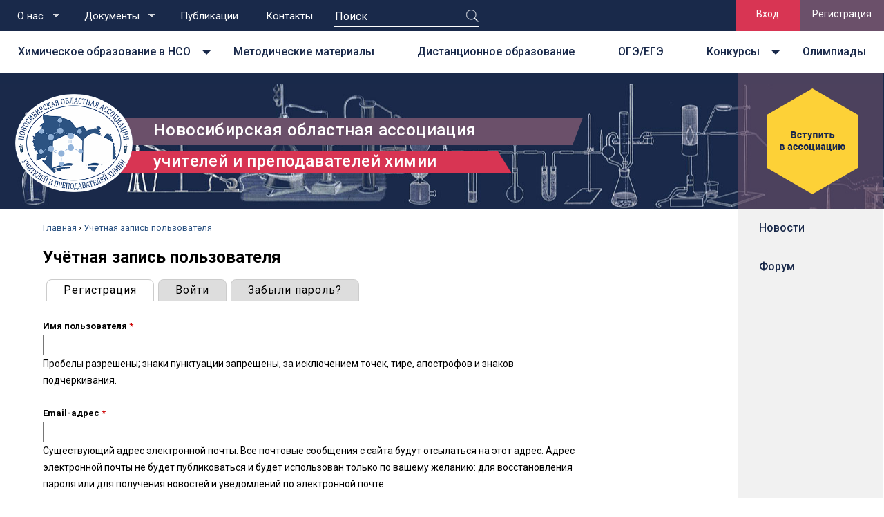

--- FILE ---
content_type: text/html; charset=utf-8
request_url: https://chemistry-nso.ru/user/register?destination=comment/reply/27%23comment-form
body_size: 6751
content:
<!DOCTYPE html>
<html  lang="ru" dir="ltr" prefix="content: http://purl.org/rss/1.0/modules/content/ dc: http://purl.org/dc/terms/ foaf: http://xmlns.com/foaf/0.1/ og: http://ogp.me/ns# rdfs: http://www.w3.org/2000/01/rdf-schema# sioc: http://rdfs.org/sioc/ns# sioct: http://rdfs.org/sioc/types# skos: http://www.w3.org/2004/02/skos/core# xsd: http://www.w3.org/2001/XMLSchema#">
<head>
  <meta charset="utf-8" />
<meta name="Generator" content="Drupal 7 (http://drupal.org)" />
<link rel="shortcut icon" href="https://chemistry-nso.ru/misc/favicon.ico" type="image/vnd.microsoft.icon" />
  <title>Учётная запись пользователя | Новосибирская областная ассоциация учителей и преподавателей химии</title>

      <meta name="MobileOptimized" content="width">
    <meta name="HandheldFriendly" content="true">
    <meta name="viewport" content="width=device-width">
  
  <style>
@import url("https://chemistry-nso.ru/sites/all/modules/jquery_update/replace/ui/themes/base/jquery.ui.core.css?qbk9ba");
@import url("https://chemistry-nso.ru/sites/all/modules/jquery_update/replace/ui/themes/base/jquery.ui.theme.css?qbk9ba");
</style>
<style>
@import url("https://chemistry-nso.ru/sites/all/modules/simplenews/simplenews.css?qbk9ba");
@import url("https://chemistry-nso.ru/sites/all/modules/date/date_api/date.css?qbk9ba");
@import url("https://chemistry-nso.ru/modules/field/theme/field.css?qbk9ba");
@import url("https://chemistry-nso.ru/modules/search/search.css?qbk9ba");
@import url("https://chemistry-nso.ru/modules/user/user.css?qbk9ba");
@import url("https://chemistry-nso.ru/modules/forum/forum.css?qbk9ba");
@import url("https://chemistry-nso.ru/sites/all/modules/views/css/views.css?qbk9ba");
@import url("https://chemistry-nso.ru/sites/all/modules/ckeditor/css/ckeditor.css?qbk9ba");
</style>
<style>
@import url("https://chemistry-nso.ru/sites/all/modules/colorbox/styles/default/colorbox_style.css?qbk9ba");
@import url("https://chemistry-nso.ru/sites/all/modules/ctools/css/ctools.css?qbk9ba");
@import url("https://chemistry-nso.ru/sites/all/modules/lightbox2/css/lightbox.css?qbk9ba");
@import url("https://chemistry-nso.ru/sites/all/modules/ctools/css/modal.css?qbk9ba");
@import url("https://chemistry-nso.ru/sites/all/modules/modal_forms/css/modal_forms_popup.css?qbk9ba");
@import url("https://chemistry-nso.ru/sites/all/modules/quote/quote.css?qbk9ba");
@import url("https://chemistry-nso.ru/sites/all/libraries/superfish/css/superfish.css?qbk9ba");
@import url("https://chemistry-nso.ru/sites/all/libraries/superfish/css/superfish-navbar.css?qbk9ba");
@import url("https://chemistry-nso.ru/sites/all/libraries/superfish/css/superfish-smallscreen.css?qbk9ba");
@import url("https://chemistry-nso.ru/sites/all/libraries/superfish/css/superfish-vertical.css?qbk9ba");
@import url("https://chemistry-nso.ru/sites/all/libraries/superfish/style/default.css?qbk9ba");
</style>
<style>
@import url("https://chemistry-nso.ru/sites/all/themes/zen/zen-internals/css/styles.css?qbk9ba");
</style>
  <script src="https://chemistry-nso.ru/sites/all/modules/jquery_update/replace/jquery/1.8/jquery.js?v=1.8.3"></script>
<script src="https://chemistry-nso.ru/misc/jquery-extend-3.4.0.js?v=1.8.3"></script>
<script src="https://chemistry-nso.ru/misc/jquery-html-prefilter-3.5.0-backport.js?v=1.8.3"></script>
<script src="https://chemistry-nso.ru/misc/jquery.once.js?v=1.2"></script>
<script src="https://chemistry-nso.ru/misc/drupal.js?qbk9ba"></script>
<script src="https://chemistry-nso.ru/sites/all/modules/jquery_update/replace/ui/ui/jquery.ui.core.js?v=1.10.2"></script>
<script src="https://chemistry-nso.ru/sites/all/modules/jquery_update/replace/ui/external/jquery.cookie.js?v=67fb34f6a866c40d0570"></script>
<script src="https://chemistry-nso.ru/sites/all/modules/jquery_update/replace/misc/jquery.form.js?v=2.69"></script>
<script src="https://chemistry-nso.ru/misc/form.js?v=7.71"></script>
<script src="https://chemistry-nso.ru/misc/ajax.js?v=7.71"></script>
<script src="https://chemistry-nso.ru/sites/all/modules/jquery_update/js/jquery_update.js?v=0.0.1"></script>
<script src="https://chemistry-nso.ru/sites/default/files/languages/ru_gaARyzZtRsJBx9IsID6IEqM-MODYbPpwFm0i6UpauGI.js?qbk9ba"></script>
<script src="https://chemistry-nso.ru/sites/all/modules/colorbox/js/colorbox.js?qbk9ba"></script>
<script src="https://chemistry-nso.ru/sites/all/modules/colorbox/styles/default/colorbox_style.js?qbk9ba"></script>
<script src="https://chemistry-nso.ru/sites/all/modules/lightbox2/js/lightbox.js?qbk9ba"></script>
<script src="https://chemistry-nso.ru/misc/progress.js?v=7.71"></script>
<script src="https://chemistry-nso.ru/sites/all/modules/ctools/js/modal.js?qbk9ba"></script>
<script src="https://chemistry-nso.ru/sites/all/modules/modal_forms/js/modal_forms_popup.js?qbk9ba"></script>
<script src="https://chemistry-nso.ru/sites/all/modules/quote/quote.js?qbk9ba"></script>
<script>var google_recaptcha_onload = function() {grecaptcha.render("google_recaptcha_user_register_form", {
    "sitekey" : "6LfPrhkUAAAAAPstxodqAAvjKMwEa7IozronBLlT", 
    "size" : "compact", 
    "theme" : "light"});
  };</script>
<script src="https://chemistry-nso.ru/sites/all/libraries/superfish/jquery.hoverIntent.minified.js?qbk9ba"></script>
<script src="https://chemistry-nso.ru/sites/all/libraries/superfish/sfsmallscreen.js?qbk9ba"></script>
<script src="https://chemistry-nso.ru/sites/all/libraries/superfish/supposition.js?qbk9ba"></script>
<script src="https://chemistry-nso.ru/sites/all/libraries/superfish/superfish.js?qbk9ba"></script>
<script src="https://chemistry-nso.ru/sites/all/libraries/superfish/supersubs.js?qbk9ba"></script>
<script src="https://chemistry-nso.ru/sites/all/modules/superfish/superfish.js?qbk9ba"></script>
<script>jQuery.extend(Drupal.settings, {"basePath":"\/","pathPrefix":"","ajaxPageState":{"theme":"zen","theme_token":"vVtNuqU5UNqjDfoBuS7AiQ-WsRrRq3H5MTYO8rX4KtY","jquery_version":"1.8","js":{"https:\/\/www.google.com\/recaptcha\/api.js?onload=google_recaptcha_onload\u0026render=explicit\u0026hl=ru":1,"sites\/all\/modules\/jquery_update\/replace\/jquery\/1.8\/jquery.js":1,"misc\/jquery-extend-3.4.0.js":1,"misc\/jquery-html-prefilter-3.5.0-backport.js":1,"misc\/jquery.once.js":1,"misc\/drupal.js":1,"sites\/all\/modules\/jquery_update\/replace\/ui\/ui\/jquery.ui.core.js":1,"sites\/all\/modules\/jquery_update\/replace\/ui\/external\/jquery.cookie.js":1,"sites\/all\/modules\/jquery_update\/replace\/misc\/jquery.form.js":1,"misc\/form.js":1,"misc\/ajax.js":1,"sites\/all\/modules\/jquery_update\/js\/jquery_update.js":1,"public:\/\/languages\/ru_gaARyzZtRsJBx9IsID6IEqM-MODYbPpwFm0i6UpauGI.js":1,"sites\/all\/modules\/colorbox\/js\/colorbox.js":1,"sites\/all\/modules\/colorbox\/styles\/default\/colorbox_style.js":1,"sites\/all\/modules\/lightbox2\/js\/lightbox.js":1,"misc\/progress.js":1,"sites\/all\/modules\/ctools\/js\/modal.js":1,"sites\/all\/modules\/modal_forms\/js\/modal_forms_popup.js":1,"sites\/all\/modules\/quote\/quote.js":1,"0":1,"sites\/all\/libraries\/superfish\/jquery.hoverIntent.minified.js":1,"sites\/all\/libraries\/superfish\/sfsmallscreen.js":1,"sites\/all\/libraries\/superfish\/supposition.js":1,"sites\/all\/libraries\/superfish\/superfish.js":1,"sites\/all\/libraries\/superfish\/supersubs.js":1,"sites\/all\/modules\/superfish\/superfish.js":1},"css":{"modules\/system\/system.base.css":1,"modules\/system\/system.menus.css":1,"modules\/system\/system.messages.css":1,"modules\/system\/system.theme.css":1,"misc\/ui\/jquery.ui.core.css":1,"misc\/ui\/jquery.ui.theme.css":1,"sites\/all\/modules\/simplenews\/simplenews.css":1,"modules\/comment\/comment.css":1,"sites\/all\/modules\/date\/date_api\/date.css":1,"modules\/field\/theme\/field.css":1,"modules\/node\/node.css":1,"modules\/search\/search.css":1,"modules\/user\/user.css":1,"modules\/forum\/forum.css":1,"sites\/all\/modules\/views\/css\/views.css":1,"sites\/all\/modules\/ckeditor\/css\/ckeditor.css":1,"sites\/all\/modules\/colorbox\/styles\/default\/colorbox_style.css":1,"sites\/all\/modules\/ctools\/css\/ctools.css":1,"sites\/all\/modules\/lightbox2\/css\/lightbox.css":1,"sites\/all\/modules\/ctools\/css\/modal.css":1,"sites\/all\/modules\/modal_forms\/css\/modal_forms_popup.css":1,"sites\/all\/modules\/quote\/quote.css":1,"sites\/all\/libraries\/superfish\/css\/superfish.css":1,"sites\/all\/libraries\/superfish\/css\/superfish-navbar.css":1,"sites\/all\/libraries\/superfish\/css\/superfish-smallscreen.css":1,"sites\/all\/libraries\/superfish\/css\/superfish-vertical.css":1,"sites\/all\/libraries\/superfish\/style\/default.css":1,"sites\/all\/themes\/zen\/system.base.css":1,"sites\/all\/themes\/zen\/system.menus.css":1,"sites\/all\/themes\/zen\/system.messages.css":1,"sites\/all\/themes\/zen\/system.theme.css":1,"sites\/all\/themes\/zen\/comment.css":1,"sites\/all\/themes\/zen\/node.css":1,"sites\/all\/themes\/zen\/zen-internals\/css\/styles.css":1}},"colorbox":{"opacity":"0.85","current":"{current} \u0438\u0437 {total}","previous":"\u00ab \u041f\u0440\u0435\u0434\u044b\u0434\u0443\u0449\u0438\u0439","next":"\u0421\u043b\u0435\u0434\u0443\u044e\u0449\u0438\u0439 \u00bb","close":"\u0417\u0430\u043a\u0440\u044b\u0442\u044c","maxWidth":"98%","maxHeight":"98%","fixed":true,"mobiledetect":true,"mobiledevicewidth":"480px"},"lightbox2":{"rtl":"0","file_path":"\/(\\w\\w\/)public:\/","default_image":"\/sites\/all\/modules\/lightbox2\/images\/brokenimage.jpg","border_size":10,"font_color":"000","box_color":"fff","top_position":"","overlay_opacity":"0.8","overlay_color":"000","disable_close_click":true,"resize_sequence":0,"resize_speed":400,"fade_in_speed":400,"slide_down_speed":600,"use_alt_layout":false,"disable_resize":false,"disable_zoom":false,"force_show_nav":false,"show_caption":true,"loop_items":false,"node_link_text":"\u0421\u043c\u043e\u0442\u0440\u0435\u0442\u044c \u043f\u043e\u0434\u0440\u043e\u0431\u043d\u043e\u0441\u0442\u0438 \u0438\u0437\u043e\u0431\u0440\u0430\u0436\u0435\u043d\u0438\u044f","node_link_target":false,"image_count":"\u0418\u0437\u043e\u0431\u0440\u0430\u0436\u0435\u043d\u0438\u0435 !current \u0438\u0437 !total","video_count":"\u0412\u0438\u0434\u0435\u043e !current \u0438\u0437 !total","page_count":"\u0421\u0442\u0440\u0430\u043d\u0438\u0446\u0430 !current \u0438\u0437 !total","lite_press_x_close":"\u043d\u0430\u0436\u043c\u0438\u0442\u0435 \u003Ca href=\u0022#\u0022 onclick=\u0022hideLightbox(); return FALSE;\u0022\u003E\u003Ckbd\u003Ex\u003C\/kbd\u003E\u003C\/a\u003E \u0447\u0442\u043e\u0431\u044b \u0437\u0430\u043a\u0440\u044b\u0442\u044c","download_link_text":"","enable_login":false,"enable_contact":false,"keys_close":"c x 27","keys_previous":"p 37","keys_next":"n 39","keys_zoom":"z","keys_play_pause":"32","display_image_size":"original","image_node_sizes":"()","trigger_lightbox_classes":"","trigger_lightbox_group_classes":"","trigger_slideshow_classes":"","trigger_lightframe_classes":"","trigger_lightframe_group_classes":"","custom_class_handler":0,"custom_trigger_classes":"","disable_for_gallery_lists":true,"disable_for_acidfree_gallery_lists":true,"enable_acidfree_videos":true,"slideshow_interval":5000,"slideshow_automatic_start":true,"slideshow_automatic_exit":true,"show_play_pause":true,"pause_on_next_click":false,"pause_on_previous_click":true,"loop_slides":false,"iframe_width":600,"iframe_height":400,"iframe_border":1,"enable_video":false,"useragent":"Mozilla\/5.0 (Macintosh; Intel Mac OS X 10_15_7) AppleWebKit\/537.36 (KHTML, like Gecko) Chrome\/131.0.0.0 Safari\/537.36; ClaudeBot\/1.0; +claudebot@anthropic.com)"},"CToolsModal":{"loadingText":"\u0417\u0430\u0433\u0440\u0443\u0437\u043a\u0430...","closeText":"\u0417\u0430\u043a\u0440\u044b\u0442\u044c \u043e\u043a\u043d\u043e","closeImage":"\u003Cimg typeof=\u0022foaf:Image\u0022 src=\u0022https:\/\/chemistry-nso.ru\/sites\/all\/modules\/ctools\/images\/icon-close-window.png\u0022 alt=\u0022\u0417\u0430\u043a\u0440\u044b\u0442\u044c \u043e\u043a\u043d\u043e\u0022 title=\u0022\u0417\u0430\u043a\u0440\u044b\u0442\u044c \u043e\u043a\u043d\u043e\u0022 \/\u003E","throbber":"\u003Cimg typeof=\u0022foaf:Image\u0022 src=\u0022https:\/\/chemistry-nso.ru\/sites\/all\/modules\/ctools\/images\/throbber.gif\u0022 alt=\u0022\u0417\u0430\u0433\u0440\u0443\u0437\u043a\u0430\u0022 title=\u0022\u0417\u0430\u0433\u0440\u0443\u0437\u043a\u0430...\u0022 \/\u003E"},"modal-popup-small":{"modalSize":{"type":"fixed","width":300,"height":300},"modalOptions":{"opacity":0.84999999999999998,"background":"#000"},"animation":"fadeIn","modalTheme":"ModalFormsPopup","throbber":"\u003Cimg typeof=\u0022foaf:Image\u0022 src=\u0022https:\/\/chemistry-nso.ru\/sites\/all\/modules\/modal_forms\/images\/loading_animation.gif\u0022 alt=\u0022\u0417\u0430\u0433\u0440\u0443\u0437\u043a\u0430...\u0022 title=\u0022\u0417\u0430\u0433\u0440\u0443\u0437\u043a\u0430\u0022 \/\u003E","closeText":"\u0417\u0430\u043a\u0440\u044b\u0442\u044c"},"modal-popup-medium":{"modalSize":{"type":"fixed","width":550,"height":450},"modalOptions":{"opacity":0.84999999999999998,"background":"#000"},"animation":"fadeIn","modalTheme":"ModalFormsPopup","throbber":"\u003Cimg typeof=\u0022foaf:Image\u0022 src=\u0022https:\/\/chemistry-nso.ru\/sites\/all\/modules\/modal_forms\/images\/loading_animation.gif\u0022 alt=\u0022\u0417\u0430\u0433\u0440\u0443\u0437\u043a\u0430...\u0022 title=\u0022\u0417\u0430\u0433\u0440\u0443\u0437\u043a\u0430\u0022 \/\u003E","closeText":"\u0417\u0430\u043a\u0440\u044b\u0442\u044c"},"modal-popup-large":{"modalSize":{"type":"scale","width":0.80000000000000004,"height":0.80000000000000004},"modalOptions":{"opacity":0.84999999999999998,"background":"#000"},"animation":"fadeIn","modalTheme":"ModalFormsPopup","throbber":"\u003Cimg typeof=\u0022foaf:Image\u0022 src=\u0022https:\/\/chemistry-nso.ru\/sites\/all\/modules\/modal_forms\/images\/loading_animation.gif\u0022 alt=\u0022\u0417\u0430\u0433\u0440\u0443\u0437\u043a\u0430...\u0022 title=\u0022\u0417\u0430\u0433\u0440\u0443\u0437\u043a\u0430\u0022 \/\u003E","closeText":"\u0417\u0430\u043a\u0440\u044b\u0442\u044c"},"quote_nest":2,"superfish":[{"id":"1","sf":{"animation":{"opacity":"show","height":"show"},"speed":"fast"},"plugins":{"smallscreen":{"mode":"window_width","breakpointUnit":"px","expandText":"\u0420\u0430\u0437\u0432\u0435\u0440\u043d\u0443\u0442\u044c","collapseText":"\u0421\u0432\u0435\u0440\u043d\u0443\u0442\u044c","title":"\u0413\u043b\u0430\u0432\u043d\u043e\u0435 \u043c\u0435\u043d\u044e"},"supposition":true,"supersubs":true}},{"id":"2","sf":{"pathClass":"active-trail","animation":{"opacity":"show","height":"show"},"speed":"fast"},"plugins":{"smallscreen":{"mode":"window_width","breakpointUnit":"px","expandText":"\u0420\u0430\u0437\u0432\u0435\u0440\u043d\u0443\u0442\u044c","collapseText":"\u0421\u0432\u0435\u0440\u043d\u0443\u0442\u044c","title":"\u0412\u0445\u043e\u0434 \u0420\u0435\u0433\u0438\u0441\u0442\u0440\u0430\u0446\u0438\u044f"},"supposition":true,"supersubs":true}},{"id":"3","sf":{"animation":{"opacity":"show","height":"show"},"speed":"fast"},"plugins":{"smallscreen":{"mode":"window_width","breakpointUnit":"px","expandText":"\u0420\u0430\u0437\u0432\u0435\u0440\u043d\u0443\u0442\u044c","collapseText":"\u0421\u0432\u0435\u0440\u043d\u0443\u0442\u044c","title":"WHITE \u043c\u0435\u043d\u044e"},"supposition":true,"supersubs":true}},{"id":"4","sf":{"animation":{"opacity":"show","height":"show"},"speed":"fast"},"plugins":{"smallscreen":{"mode":"window_width","breakpointUnit":"px","expandText":"\u0420\u0430\u0437\u0432\u0435\u0440\u043d\u0443\u0442\u044c","collapseText":"\u0421\u0432\u0435\u0440\u043d\u0443\u0442\u044c","title":"\u0411\u043e\u043a\u043e\u0432\u043e\u0435 \u043c\u0435\u043d\u044e"},"supposition":true,"supersubs":true}}],"urlIsAjaxTrusted":{"\/user\/register?destination=comment\/reply\/27%23comment-form":true}});</script>
      <!--[if lt IE 9]>
    <script src="/sites/all/themes/zen/js/html5shiv.min.js"></script>
    <![endif]-->
  </head>
<body class="html not-front not-logged-in one-sidebar sidebar-second page-user page-user-register section-user" >
      <p class="skip-link__wrapper">
      <a href="#main-menu" class="skip-link visually-hidden visually-hidden--focusable" id="skip-link">Jump to navigation</a>
    </p>
       <header class="header" role="banner">
  
      <div class="header__region region region-header">
    <div class="block block-superfish first odd" id="block-superfish-1">

      
  <ul  id="superfish-1" class="menu sf-menu sf-main-menu sf-horizontal sf-style-default sf-total-items-4 sf-parent-items-2 sf-single-items-2"><li id="menu-393-1" class="first odd sf-item-1 sf-depth-1 sf-total-children-1 sf-parent-children-0 sf-single-children-1 menuparent"><a href="/about" title="" class="sf-depth-1 menuparent">О нас</a><ul><li id="menu-394-1" class="firstandlast odd sf-item-1 sf-depth-2 sf-no-children"><a href="http://chemistry-nso.ru/sites/default/files/docs/Rezolyutsiya.pdf" title="" class="sf-depth-2">Резолюция</a></li></ul></li><li id="menu-395-1" class="middle even sf-item-2 sf-depth-1 sf-total-children-3 sf-parent-children-0 sf-single-children-3 menuparent"><a href="/documents" title="" class="sf-depth-1 menuparent">Документы</a><ul><li id="menu-400-1" class="first odd sf-item-1 sf-depth-2 sf-no-children"><a href="http://chemistry-nso.ru" title="" class="sf-depth-2">План работы на 2016/17 учебный год</a></li><li id="menu-399-1" class="middle even sf-item-2 sf-depth-2 sf-no-children"><a href="http://chemistry-nso.ru/sites/default/files/docs/proekt_polozh.pdf" title="" class="sf-depth-2">Положение об ассоциации</a></li><li id="menu-398-1" class="last odd sf-item-3 sf-depth-2 sf-no-children"><a href="http://chemistry-nso.ru/sites/default/files/docs/protktustava.pdf" title="" class="sf-depth-2">Устав</a></li></ul></li><li id="menu-396-1" class="middle odd sf-item-3 sf-depth-1 sf-no-children"><a href="http://chemistry-nso.ru" title="" class="sf-depth-1">Публикации</a></li><li id="menu-397-1" class="last even sf-item-4 sf-depth-1 sf-no-children"><a href="http://chemistry-nso.ru" title="" class="sf-depth-1">Контакты</a></li></ul>
</div>
<div class="block block-search even" role="search" id="block-search-form">

      
  <form action="/user/register?destination=comment/reply/27%23comment-form" method="post" id="search-block-form" accept-charset="UTF-8"><div><div class="container-inline">
      <h2 class="element-invisible">Форма поиска</h2>
    <div class="form-item form-type-textfield form-item-search-block-form">
  <label class="element-invisible" for="edit-search-block-form--2">  </label>
 <input title="Введите ключевые слова для поиска." onblur="if (this.value == &#039;&#039;) {this.value = &#039;Поиск&#039;;}" onfocus="if (this.value == &#039;Поиск&#039;) {this.value = &#039;&#039;;}" type="text" id="edit-search-block-form--2" name="search_block_form" value="Поиск" size="24" maxlength="128" class="form-text" />
</div>
<div class="form-actions form-wrapper" id="edit-actions--2"><input type="image" id="edit-submit--2" name="submit" src="/sites/all/themes/zen/zen-internals/css/images/search.png" class="form-submit" /></div><input type="hidden" name="form_build_id" value="form-GOvEUWyJNPmTHvq0L3JSjZqPsHa9mhD92BlW4FwVHew" />
<input type="hidden" name="form_id" value="search_block_form" />
</div>
</div></form>
</div>
<div class="block block-superfish odd" id="block-superfish-2">

      
  <ul  id="superfish-2" class="menu sf-menu sf-menu-vhodreg sf-navbar sf-style-default sf-total-items-2 sf-parent-items-0 sf-single-items-2"><li id="menu-403-2" class="first odd sf-item-1 sf-depth-1 sf-no-children"><a href="/user/login" title="" class="sf-depth-1">Вход</a></li><li id="menu-404-2" class="last even sf-item-2 sf-depth-1 sf-no-children"><a href="/modal_forms/nojs/register" title="" class="sf-depth-1">Регистрация</a></li></ul>
</div>
<div class="block block-superfish last even" id="block-superfish-3">

      
  <ul  id="superfish-3" class="menu sf-menu sf-menu-white- sf-horizontal sf-style-default sf-total-items-6 sf-parent-items-2 sf-single-items-4"><li id="menu-409-3" class="first odd sf-item-1 sf-depth-1 sf-total-children-1 sf-parent-children-0 sf-single-children-1 menuparent"><a href="/" title="" class="sf-depth-1 menuparent">Химическое образование в НСО</a><ul><li id="menu-415-3" class="firstandlast odd sf-item-1 sf-depth-2 sf-no-children"><a href="/" title="" class="sf-depth-2">Инженерное образование</a></li></ul></li><li id="menu-410-3" class="middle even sf-item-2 sf-depth-1 sf-no-children"><a href="/methodical" title="" class="sf-depth-1">Методические материалы</a></li><li id="menu-411-3" class="middle odd sf-item-3 sf-depth-1 sf-no-children"><a href="/" title="" class="sf-depth-1">Дистанционное образование</a></li><li id="menu-412-3" class="middle even sf-item-4 sf-depth-1 sf-no-children"><a href="/" title="" class="sf-depth-1">ОГЭ/ЕГЭ</a></li><li id="menu-413-3" class="middle odd sf-item-5 sf-depth-1 sf-total-children-1 sf-parent-children-0 sf-single-children-1 menuparent"><a href="/" title="" class="sf-depth-1 menuparent">Конкурсы</a><ul><li id="menu-416-3" class="firstandlast odd sf-item-1 sf-depth-2 sf-no-children"><a href="/dhg" title="" class="sf-depth-2">День химической грамотности</a></li></ul></li><li id="menu-414-3" class="last even sf-item-6 sf-depth-1 sf-no-children"><a href="/" title="" class="sf-depth-1">Олимпиады</a></li></ul>
</div>
  </div>
 </header>	
 <div class="headsite"><div class="purpline"></div><div class="redline"></div><div class="layout-center">
      <a href="/" title="Главная" rel="home" class="header__logo"><img src="https://chemistry-nso.ru/sites/all/themes/zen/logo.png" alt="Главная" class="header__logo-image" /></a>
        <div class="namesite">
	Новосибирская областная ассоциация</br>
	учителей и преподавателей химии
	<a class="vstup" href="/join"></a></div></div></div>
<div class="layout-center">

 

   

  

 

  <div class="layout-3col layout-swap">

    
    <main class="layout-3col__left-content" role="main">
            <nav class="breadcrumb" role="navigation"><h2 class="breadcrumb__title">Вы здесь</h2><ol class="breadcrumb__list"><li class="breadcrumb__item"><a href="/">Главная</a><span class="breadcrumb__separator"> › </span></li><li class="breadcrumb__item"><a href="/user">Учётная запись пользователя</a></li></ol></nav>      <a href="#skip-link" class="visually-hidden visually-hidden--focusable" id="main-content">Back to top</a>
                    <h1>Учётная запись пользователя</h1>
                        <h2 class="visually-hidden">Главные вкладки</h2><ul class="tabs"><li class="tabs__tab is-active"><a href="/user/register" class="tabs__tab-link is-active active">Регистрация <span class="visually-hidden">(активная вкладка)</span></a></li>
<li class="tabs__tab"><a href="/user" class="tabs__tab-link">Войти</a></li>
<li class="tabs__tab"><a href="/user/password" class="tabs__tab-link">Забыли пароль?</a></li>
</ul>                  


<form class="user-info-from-cookie" enctype="multipart/form-data" action="/user/register?destination=comment/reply/27%23comment-form" method="post" id="user-register-form" accept-charset="UTF-8"><div><div id="edit-account" class="form-wrapper"><div class="form-item form-type-textfield form-item-name">
  <label for="edit-name">Имя пользователя <span class="form-required" title="Это поле обязательно для заполнения.">*</span></label>
 <input class="username form-text required" type="text" id="edit-name" name="name" value="" size="60" maxlength="60" />
<div class="description">Пробелы разрешены; знаки пунктуации запрещены, за исключением точек, тире, апострофов и знаков подчеркивания.</div>
</div>
<div class="form-item form-type-textfield form-item-mail">
  <label for="edit-mail">Email-адрес <span class="form-required" title="Это поле обязательно для заполнения.">*</span></label>
 <input type="text" id="edit-mail" name="mail" value="" size="60" maxlength="254" class="form-text required" />
<div class="description">Существующий адрес электронной почты. Все почтовые сообщения с сайта будут отсылаться на этот адрес. Адрес электронной почты не будет публиковаться и будет использован только по вашему желанию: для восстановления пароля или для получения новостей и уведомлений по электронной почте.</div>
</div>
<input type="hidden" name="timezone" value="Asia/Krasnoyarsk" />
</div><input type="hidden" name="form_build_id" value="form-Fi_9yY40SO4yAxizdOOXS7HZLzs0cJNLBFjJ8aeW0ds" />
<input type="hidden" name="form_id" value="user_register_form" />
<fieldset class="form-wrapper" id="edit-simplenews"><div class="fieldset-wrapper"><div class="fieldset-description">Выберите рассылку, на которую вы хотите подписаться.</div><div id="edit-newsletters" class="form-checkboxes"><div class="form-item form-type-checkbox form-item-newsletters-1">
 <input type="checkbox" id="edit-newsletters-1" name="newsletters[1]" value="1" checked="checked" class="form-checkbox" />  <label class="option" for="edit-newsletters-1">Новосибирская областная ассоциация учителей и преподавателей химии </label>

</div>
</div></div></fieldset>
<div class="form-actions form-wrapper" id="edit-actions"><div id="google_recaptcha_user_register_form"></div><input type="submit" id="edit-submit" name="op" value="Регистрация" class="form-submit" /></div></div></form>          </main>

    <div class="layout-swap__top layout-3col__full">

      <a href="#skip-link" class="visually-hidden visually-hidden--focusable" id="main-menu" tabindex="-1">Back to top</a>

    

      
    

    
          <aside class="layout-3col__right-sidebar" role="complementary">
        
<div class="block block-superfish first last odd" id="block-superfish-4">

      
  <ul  id="superfish-4" class="menu sf-menu sf-menu-bokovoemenu sf-vertical sf-style-default sf-total-items-2 sf-parent-items-0 sf-single-items-2"><li id="menu-418-4" class="first odd sf-item-1 sf-depth-1 sf-no-children"><a href="/newsfront" title="" class="sf-depth-1">Новости</a></li><li id="menu-420-4" class="last even sf-item-2 sf-depth-1 sf-no-children"><a href="/forum" title="" class="sf-depth-1">Форум</a></li></ul>
</div>
      </aside>
    
  </div></div>

  
</div>

  <script defer="defer" src="https://www.google.com/recaptcha/api.js?onload=google_recaptcha_onload&amp;render=explicit&amp;hl=ru"></script>
</body>
</html>


--- FILE ---
content_type: text/html; charset=utf-8
request_url: https://www.google.com/recaptcha/api2/anchor?ar=1&k=6LfPrhkUAAAAAPstxodqAAvjKMwEa7IozronBLlT&co=aHR0cHM6Ly9jaGVtaXN0cnktbnNvLnJ1OjQ0Mw..&hl=ru&v=N67nZn4AqZkNcbeMu4prBgzg&theme=light&size=compact&anchor-ms=20000&execute-ms=30000&cb=z1h4fd4ryn2x
body_size: 49553
content:
<!DOCTYPE HTML><html dir="ltr" lang="ru"><head><meta http-equiv="Content-Type" content="text/html; charset=UTF-8">
<meta http-equiv="X-UA-Compatible" content="IE=edge">
<title>reCAPTCHA</title>
<style type="text/css">
/* cyrillic-ext */
@font-face {
  font-family: 'Roboto';
  font-style: normal;
  font-weight: 400;
  font-stretch: 100%;
  src: url(//fonts.gstatic.com/s/roboto/v48/KFO7CnqEu92Fr1ME7kSn66aGLdTylUAMa3GUBHMdazTgWw.woff2) format('woff2');
  unicode-range: U+0460-052F, U+1C80-1C8A, U+20B4, U+2DE0-2DFF, U+A640-A69F, U+FE2E-FE2F;
}
/* cyrillic */
@font-face {
  font-family: 'Roboto';
  font-style: normal;
  font-weight: 400;
  font-stretch: 100%;
  src: url(//fonts.gstatic.com/s/roboto/v48/KFO7CnqEu92Fr1ME7kSn66aGLdTylUAMa3iUBHMdazTgWw.woff2) format('woff2');
  unicode-range: U+0301, U+0400-045F, U+0490-0491, U+04B0-04B1, U+2116;
}
/* greek-ext */
@font-face {
  font-family: 'Roboto';
  font-style: normal;
  font-weight: 400;
  font-stretch: 100%;
  src: url(//fonts.gstatic.com/s/roboto/v48/KFO7CnqEu92Fr1ME7kSn66aGLdTylUAMa3CUBHMdazTgWw.woff2) format('woff2');
  unicode-range: U+1F00-1FFF;
}
/* greek */
@font-face {
  font-family: 'Roboto';
  font-style: normal;
  font-weight: 400;
  font-stretch: 100%;
  src: url(//fonts.gstatic.com/s/roboto/v48/KFO7CnqEu92Fr1ME7kSn66aGLdTylUAMa3-UBHMdazTgWw.woff2) format('woff2');
  unicode-range: U+0370-0377, U+037A-037F, U+0384-038A, U+038C, U+038E-03A1, U+03A3-03FF;
}
/* math */
@font-face {
  font-family: 'Roboto';
  font-style: normal;
  font-weight: 400;
  font-stretch: 100%;
  src: url(//fonts.gstatic.com/s/roboto/v48/KFO7CnqEu92Fr1ME7kSn66aGLdTylUAMawCUBHMdazTgWw.woff2) format('woff2');
  unicode-range: U+0302-0303, U+0305, U+0307-0308, U+0310, U+0312, U+0315, U+031A, U+0326-0327, U+032C, U+032F-0330, U+0332-0333, U+0338, U+033A, U+0346, U+034D, U+0391-03A1, U+03A3-03A9, U+03B1-03C9, U+03D1, U+03D5-03D6, U+03F0-03F1, U+03F4-03F5, U+2016-2017, U+2034-2038, U+203C, U+2040, U+2043, U+2047, U+2050, U+2057, U+205F, U+2070-2071, U+2074-208E, U+2090-209C, U+20D0-20DC, U+20E1, U+20E5-20EF, U+2100-2112, U+2114-2115, U+2117-2121, U+2123-214F, U+2190, U+2192, U+2194-21AE, U+21B0-21E5, U+21F1-21F2, U+21F4-2211, U+2213-2214, U+2216-22FF, U+2308-230B, U+2310, U+2319, U+231C-2321, U+2336-237A, U+237C, U+2395, U+239B-23B7, U+23D0, U+23DC-23E1, U+2474-2475, U+25AF, U+25B3, U+25B7, U+25BD, U+25C1, U+25CA, U+25CC, U+25FB, U+266D-266F, U+27C0-27FF, U+2900-2AFF, U+2B0E-2B11, U+2B30-2B4C, U+2BFE, U+3030, U+FF5B, U+FF5D, U+1D400-1D7FF, U+1EE00-1EEFF;
}
/* symbols */
@font-face {
  font-family: 'Roboto';
  font-style: normal;
  font-weight: 400;
  font-stretch: 100%;
  src: url(//fonts.gstatic.com/s/roboto/v48/KFO7CnqEu92Fr1ME7kSn66aGLdTylUAMaxKUBHMdazTgWw.woff2) format('woff2');
  unicode-range: U+0001-000C, U+000E-001F, U+007F-009F, U+20DD-20E0, U+20E2-20E4, U+2150-218F, U+2190, U+2192, U+2194-2199, U+21AF, U+21E6-21F0, U+21F3, U+2218-2219, U+2299, U+22C4-22C6, U+2300-243F, U+2440-244A, U+2460-24FF, U+25A0-27BF, U+2800-28FF, U+2921-2922, U+2981, U+29BF, U+29EB, U+2B00-2BFF, U+4DC0-4DFF, U+FFF9-FFFB, U+10140-1018E, U+10190-1019C, U+101A0, U+101D0-101FD, U+102E0-102FB, U+10E60-10E7E, U+1D2C0-1D2D3, U+1D2E0-1D37F, U+1F000-1F0FF, U+1F100-1F1AD, U+1F1E6-1F1FF, U+1F30D-1F30F, U+1F315, U+1F31C, U+1F31E, U+1F320-1F32C, U+1F336, U+1F378, U+1F37D, U+1F382, U+1F393-1F39F, U+1F3A7-1F3A8, U+1F3AC-1F3AF, U+1F3C2, U+1F3C4-1F3C6, U+1F3CA-1F3CE, U+1F3D4-1F3E0, U+1F3ED, U+1F3F1-1F3F3, U+1F3F5-1F3F7, U+1F408, U+1F415, U+1F41F, U+1F426, U+1F43F, U+1F441-1F442, U+1F444, U+1F446-1F449, U+1F44C-1F44E, U+1F453, U+1F46A, U+1F47D, U+1F4A3, U+1F4B0, U+1F4B3, U+1F4B9, U+1F4BB, U+1F4BF, U+1F4C8-1F4CB, U+1F4D6, U+1F4DA, U+1F4DF, U+1F4E3-1F4E6, U+1F4EA-1F4ED, U+1F4F7, U+1F4F9-1F4FB, U+1F4FD-1F4FE, U+1F503, U+1F507-1F50B, U+1F50D, U+1F512-1F513, U+1F53E-1F54A, U+1F54F-1F5FA, U+1F610, U+1F650-1F67F, U+1F687, U+1F68D, U+1F691, U+1F694, U+1F698, U+1F6AD, U+1F6B2, U+1F6B9-1F6BA, U+1F6BC, U+1F6C6-1F6CF, U+1F6D3-1F6D7, U+1F6E0-1F6EA, U+1F6F0-1F6F3, U+1F6F7-1F6FC, U+1F700-1F7FF, U+1F800-1F80B, U+1F810-1F847, U+1F850-1F859, U+1F860-1F887, U+1F890-1F8AD, U+1F8B0-1F8BB, U+1F8C0-1F8C1, U+1F900-1F90B, U+1F93B, U+1F946, U+1F984, U+1F996, U+1F9E9, U+1FA00-1FA6F, U+1FA70-1FA7C, U+1FA80-1FA89, U+1FA8F-1FAC6, U+1FACE-1FADC, U+1FADF-1FAE9, U+1FAF0-1FAF8, U+1FB00-1FBFF;
}
/* vietnamese */
@font-face {
  font-family: 'Roboto';
  font-style: normal;
  font-weight: 400;
  font-stretch: 100%;
  src: url(//fonts.gstatic.com/s/roboto/v48/KFO7CnqEu92Fr1ME7kSn66aGLdTylUAMa3OUBHMdazTgWw.woff2) format('woff2');
  unicode-range: U+0102-0103, U+0110-0111, U+0128-0129, U+0168-0169, U+01A0-01A1, U+01AF-01B0, U+0300-0301, U+0303-0304, U+0308-0309, U+0323, U+0329, U+1EA0-1EF9, U+20AB;
}
/* latin-ext */
@font-face {
  font-family: 'Roboto';
  font-style: normal;
  font-weight: 400;
  font-stretch: 100%;
  src: url(//fonts.gstatic.com/s/roboto/v48/KFO7CnqEu92Fr1ME7kSn66aGLdTylUAMa3KUBHMdazTgWw.woff2) format('woff2');
  unicode-range: U+0100-02BA, U+02BD-02C5, U+02C7-02CC, U+02CE-02D7, U+02DD-02FF, U+0304, U+0308, U+0329, U+1D00-1DBF, U+1E00-1E9F, U+1EF2-1EFF, U+2020, U+20A0-20AB, U+20AD-20C0, U+2113, U+2C60-2C7F, U+A720-A7FF;
}
/* latin */
@font-face {
  font-family: 'Roboto';
  font-style: normal;
  font-weight: 400;
  font-stretch: 100%;
  src: url(//fonts.gstatic.com/s/roboto/v48/KFO7CnqEu92Fr1ME7kSn66aGLdTylUAMa3yUBHMdazQ.woff2) format('woff2');
  unicode-range: U+0000-00FF, U+0131, U+0152-0153, U+02BB-02BC, U+02C6, U+02DA, U+02DC, U+0304, U+0308, U+0329, U+2000-206F, U+20AC, U+2122, U+2191, U+2193, U+2212, U+2215, U+FEFF, U+FFFD;
}
/* cyrillic-ext */
@font-face {
  font-family: 'Roboto';
  font-style: normal;
  font-weight: 500;
  font-stretch: 100%;
  src: url(//fonts.gstatic.com/s/roboto/v48/KFO7CnqEu92Fr1ME7kSn66aGLdTylUAMa3GUBHMdazTgWw.woff2) format('woff2');
  unicode-range: U+0460-052F, U+1C80-1C8A, U+20B4, U+2DE0-2DFF, U+A640-A69F, U+FE2E-FE2F;
}
/* cyrillic */
@font-face {
  font-family: 'Roboto';
  font-style: normal;
  font-weight: 500;
  font-stretch: 100%;
  src: url(//fonts.gstatic.com/s/roboto/v48/KFO7CnqEu92Fr1ME7kSn66aGLdTylUAMa3iUBHMdazTgWw.woff2) format('woff2');
  unicode-range: U+0301, U+0400-045F, U+0490-0491, U+04B0-04B1, U+2116;
}
/* greek-ext */
@font-face {
  font-family: 'Roboto';
  font-style: normal;
  font-weight: 500;
  font-stretch: 100%;
  src: url(//fonts.gstatic.com/s/roboto/v48/KFO7CnqEu92Fr1ME7kSn66aGLdTylUAMa3CUBHMdazTgWw.woff2) format('woff2');
  unicode-range: U+1F00-1FFF;
}
/* greek */
@font-face {
  font-family: 'Roboto';
  font-style: normal;
  font-weight: 500;
  font-stretch: 100%;
  src: url(//fonts.gstatic.com/s/roboto/v48/KFO7CnqEu92Fr1ME7kSn66aGLdTylUAMa3-UBHMdazTgWw.woff2) format('woff2');
  unicode-range: U+0370-0377, U+037A-037F, U+0384-038A, U+038C, U+038E-03A1, U+03A3-03FF;
}
/* math */
@font-face {
  font-family: 'Roboto';
  font-style: normal;
  font-weight: 500;
  font-stretch: 100%;
  src: url(//fonts.gstatic.com/s/roboto/v48/KFO7CnqEu92Fr1ME7kSn66aGLdTylUAMawCUBHMdazTgWw.woff2) format('woff2');
  unicode-range: U+0302-0303, U+0305, U+0307-0308, U+0310, U+0312, U+0315, U+031A, U+0326-0327, U+032C, U+032F-0330, U+0332-0333, U+0338, U+033A, U+0346, U+034D, U+0391-03A1, U+03A3-03A9, U+03B1-03C9, U+03D1, U+03D5-03D6, U+03F0-03F1, U+03F4-03F5, U+2016-2017, U+2034-2038, U+203C, U+2040, U+2043, U+2047, U+2050, U+2057, U+205F, U+2070-2071, U+2074-208E, U+2090-209C, U+20D0-20DC, U+20E1, U+20E5-20EF, U+2100-2112, U+2114-2115, U+2117-2121, U+2123-214F, U+2190, U+2192, U+2194-21AE, U+21B0-21E5, U+21F1-21F2, U+21F4-2211, U+2213-2214, U+2216-22FF, U+2308-230B, U+2310, U+2319, U+231C-2321, U+2336-237A, U+237C, U+2395, U+239B-23B7, U+23D0, U+23DC-23E1, U+2474-2475, U+25AF, U+25B3, U+25B7, U+25BD, U+25C1, U+25CA, U+25CC, U+25FB, U+266D-266F, U+27C0-27FF, U+2900-2AFF, U+2B0E-2B11, U+2B30-2B4C, U+2BFE, U+3030, U+FF5B, U+FF5D, U+1D400-1D7FF, U+1EE00-1EEFF;
}
/* symbols */
@font-face {
  font-family: 'Roboto';
  font-style: normal;
  font-weight: 500;
  font-stretch: 100%;
  src: url(//fonts.gstatic.com/s/roboto/v48/KFO7CnqEu92Fr1ME7kSn66aGLdTylUAMaxKUBHMdazTgWw.woff2) format('woff2');
  unicode-range: U+0001-000C, U+000E-001F, U+007F-009F, U+20DD-20E0, U+20E2-20E4, U+2150-218F, U+2190, U+2192, U+2194-2199, U+21AF, U+21E6-21F0, U+21F3, U+2218-2219, U+2299, U+22C4-22C6, U+2300-243F, U+2440-244A, U+2460-24FF, U+25A0-27BF, U+2800-28FF, U+2921-2922, U+2981, U+29BF, U+29EB, U+2B00-2BFF, U+4DC0-4DFF, U+FFF9-FFFB, U+10140-1018E, U+10190-1019C, U+101A0, U+101D0-101FD, U+102E0-102FB, U+10E60-10E7E, U+1D2C0-1D2D3, U+1D2E0-1D37F, U+1F000-1F0FF, U+1F100-1F1AD, U+1F1E6-1F1FF, U+1F30D-1F30F, U+1F315, U+1F31C, U+1F31E, U+1F320-1F32C, U+1F336, U+1F378, U+1F37D, U+1F382, U+1F393-1F39F, U+1F3A7-1F3A8, U+1F3AC-1F3AF, U+1F3C2, U+1F3C4-1F3C6, U+1F3CA-1F3CE, U+1F3D4-1F3E0, U+1F3ED, U+1F3F1-1F3F3, U+1F3F5-1F3F7, U+1F408, U+1F415, U+1F41F, U+1F426, U+1F43F, U+1F441-1F442, U+1F444, U+1F446-1F449, U+1F44C-1F44E, U+1F453, U+1F46A, U+1F47D, U+1F4A3, U+1F4B0, U+1F4B3, U+1F4B9, U+1F4BB, U+1F4BF, U+1F4C8-1F4CB, U+1F4D6, U+1F4DA, U+1F4DF, U+1F4E3-1F4E6, U+1F4EA-1F4ED, U+1F4F7, U+1F4F9-1F4FB, U+1F4FD-1F4FE, U+1F503, U+1F507-1F50B, U+1F50D, U+1F512-1F513, U+1F53E-1F54A, U+1F54F-1F5FA, U+1F610, U+1F650-1F67F, U+1F687, U+1F68D, U+1F691, U+1F694, U+1F698, U+1F6AD, U+1F6B2, U+1F6B9-1F6BA, U+1F6BC, U+1F6C6-1F6CF, U+1F6D3-1F6D7, U+1F6E0-1F6EA, U+1F6F0-1F6F3, U+1F6F7-1F6FC, U+1F700-1F7FF, U+1F800-1F80B, U+1F810-1F847, U+1F850-1F859, U+1F860-1F887, U+1F890-1F8AD, U+1F8B0-1F8BB, U+1F8C0-1F8C1, U+1F900-1F90B, U+1F93B, U+1F946, U+1F984, U+1F996, U+1F9E9, U+1FA00-1FA6F, U+1FA70-1FA7C, U+1FA80-1FA89, U+1FA8F-1FAC6, U+1FACE-1FADC, U+1FADF-1FAE9, U+1FAF0-1FAF8, U+1FB00-1FBFF;
}
/* vietnamese */
@font-face {
  font-family: 'Roboto';
  font-style: normal;
  font-weight: 500;
  font-stretch: 100%;
  src: url(//fonts.gstatic.com/s/roboto/v48/KFO7CnqEu92Fr1ME7kSn66aGLdTylUAMa3OUBHMdazTgWw.woff2) format('woff2');
  unicode-range: U+0102-0103, U+0110-0111, U+0128-0129, U+0168-0169, U+01A0-01A1, U+01AF-01B0, U+0300-0301, U+0303-0304, U+0308-0309, U+0323, U+0329, U+1EA0-1EF9, U+20AB;
}
/* latin-ext */
@font-face {
  font-family: 'Roboto';
  font-style: normal;
  font-weight: 500;
  font-stretch: 100%;
  src: url(//fonts.gstatic.com/s/roboto/v48/KFO7CnqEu92Fr1ME7kSn66aGLdTylUAMa3KUBHMdazTgWw.woff2) format('woff2');
  unicode-range: U+0100-02BA, U+02BD-02C5, U+02C7-02CC, U+02CE-02D7, U+02DD-02FF, U+0304, U+0308, U+0329, U+1D00-1DBF, U+1E00-1E9F, U+1EF2-1EFF, U+2020, U+20A0-20AB, U+20AD-20C0, U+2113, U+2C60-2C7F, U+A720-A7FF;
}
/* latin */
@font-face {
  font-family: 'Roboto';
  font-style: normal;
  font-weight: 500;
  font-stretch: 100%;
  src: url(//fonts.gstatic.com/s/roboto/v48/KFO7CnqEu92Fr1ME7kSn66aGLdTylUAMa3yUBHMdazQ.woff2) format('woff2');
  unicode-range: U+0000-00FF, U+0131, U+0152-0153, U+02BB-02BC, U+02C6, U+02DA, U+02DC, U+0304, U+0308, U+0329, U+2000-206F, U+20AC, U+2122, U+2191, U+2193, U+2212, U+2215, U+FEFF, U+FFFD;
}
/* cyrillic-ext */
@font-face {
  font-family: 'Roboto';
  font-style: normal;
  font-weight: 900;
  font-stretch: 100%;
  src: url(//fonts.gstatic.com/s/roboto/v48/KFO7CnqEu92Fr1ME7kSn66aGLdTylUAMa3GUBHMdazTgWw.woff2) format('woff2');
  unicode-range: U+0460-052F, U+1C80-1C8A, U+20B4, U+2DE0-2DFF, U+A640-A69F, U+FE2E-FE2F;
}
/* cyrillic */
@font-face {
  font-family: 'Roboto';
  font-style: normal;
  font-weight: 900;
  font-stretch: 100%;
  src: url(//fonts.gstatic.com/s/roboto/v48/KFO7CnqEu92Fr1ME7kSn66aGLdTylUAMa3iUBHMdazTgWw.woff2) format('woff2');
  unicode-range: U+0301, U+0400-045F, U+0490-0491, U+04B0-04B1, U+2116;
}
/* greek-ext */
@font-face {
  font-family: 'Roboto';
  font-style: normal;
  font-weight: 900;
  font-stretch: 100%;
  src: url(//fonts.gstatic.com/s/roboto/v48/KFO7CnqEu92Fr1ME7kSn66aGLdTylUAMa3CUBHMdazTgWw.woff2) format('woff2');
  unicode-range: U+1F00-1FFF;
}
/* greek */
@font-face {
  font-family: 'Roboto';
  font-style: normal;
  font-weight: 900;
  font-stretch: 100%;
  src: url(//fonts.gstatic.com/s/roboto/v48/KFO7CnqEu92Fr1ME7kSn66aGLdTylUAMa3-UBHMdazTgWw.woff2) format('woff2');
  unicode-range: U+0370-0377, U+037A-037F, U+0384-038A, U+038C, U+038E-03A1, U+03A3-03FF;
}
/* math */
@font-face {
  font-family: 'Roboto';
  font-style: normal;
  font-weight: 900;
  font-stretch: 100%;
  src: url(//fonts.gstatic.com/s/roboto/v48/KFO7CnqEu92Fr1ME7kSn66aGLdTylUAMawCUBHMdazTgWw.woff2) format('woff2');
  unicode-range: U+0302-0303, U+0305, U+0307-0308, U+0310, U+0312, U+0315, U+031A, U+0326-0327, U+032C, U+032F-0330, U+0332-0333, U+0338, U+033A, U+0346, U+034D, U+0391-03A1, U+03A3-03A9, U+03B1-03C9, U+03D1, U+03D5-03D6, U+03F0-03F1, U+03F4-03F5, U+2016-2017, U+2034-2038, U+203C, U+2040, U+2043, U+2047, U+2050, U+2057, U+205F, U+2070-2071, U+2074-208E, U+2090-209C, U+20D0-20DC, U+20E1, U+20E5-20EF, U+2100-2112, U+2114-2115, U+2117-2121, U+2123-214F, U+2190, U+2192, U+2194-21AE, U+21B0-21E5, U+21F1-21F2, U+21F4-2211, U+2213-2214, U+2216-22FF, U+2308-230B, U+2310, U+2319, U+231C-2321, U+2336-237A, U+237C, U+2395, U+239B-23B7, U+23D0, U+23DC-23E1, U+2474-2475, U+25AF, U+25B3, U+25B7, U+25BD, U+25C1, U+25CA, U+25CC, U+25FB, U+266D-266F, U+27C0-27FF, U+2900-2AFF, U+2B0E-2B11, U+2B30-2B4C, U+2BFE, U+3030, U+FF5B, U+FF5D, U+1D400-1D7FF, U+1EE00-1EEFF;
}
/* symbols */
@font-face {
  font-family: 'Roboto';
  font-style: normal;
  font-weight: 900;
  font-stretch: 100%;
  src: url(//fonts.gstatic.com/s/roboto/v48/KFO7CnqEu92Fr1ME7kSn66aGLdTylUAMaxKUBHMdazTgWw.woff2) format('woff2');
  unicode-range: U+0001-000C, U+000E-001F, U+007F-009F, U+20DD-20E0, U+20E2-20E4, U+2150-218F, U+2190, U+2192, U+2194-2199, U+21AF, U+21E6-21F0, U+21F3, U+2218-2219, U+2299, U+22C4-22C6, U+2300-243F, U+2440-244A, U+2460-24FF, U+25A0-27BF, U+2800-28FF, U+2921-2922, U+2981, U+29BF, U+29EB, U+2B00-2BFF, U+4DC0-4DFF, U+FFF9-FFFB, U+10140-1018E, U+10190-1019C, U+101A0, U+101D0-101FD, U+102E0-102FB, U+10E60-10E7E, U+1D2C0-1D2D3, U+1D2E0-1D37F, U+1F000-1F0FF, U+1F100-1F1AD, U+1F1E6-1F1FF, U+1F30D-1F30F, U+1F315, U+1F31C, U+1F31E, U+1F320-1F32C, U+1F336, U+1F378, U+1F37D, U+1F382, U+1F393-1F39F, U+1F3A7-1F3A8, U+1F3AC-1F3AF, U+1F3C2, U+1F3C4-1F3C6, U+1F3CA-1F3CE, U+1F3D4-1F3E0, U+1F3ED, U+1F3F1-1F3F3, U+1F3F5-1F3F7, U+1F408, U+1F415, U+1F41F, U+1F426, U+1F43F, U+1F441-1F442, U+1F444, U+1F446-1F449, U+1F44C-1F44E, U+1F453, U+1F46A, U+1F47D, U+1F4A3, U+1F4B0, U+1F4B3, U+1F4B9, U+1F4BB, U+1F4BF, U+1F4C8-1F4CB, U+1F4D6, U+1F4DA, U+1F4DF, U+1F4E3-1F4E6, U+1F4EA-1F4ED, U+1F4F7, U+1F4F9-1F4FB, U+1F4FD-1F4FE, U+1F503, U+1F507-1F50B, U+1F50D, U+1F512-1F513, U+1F53E-1F54A, U+1F54F-1F5FA, U+1F610, U+1F650-1F67F, U+1F687, U+1F68D, U+1F691, U+1F694, U+1F698, U+1F6AD, U+1F6B2, U+1F6B9-1F6BA, U+1F6BC, U+1F6C6-1F6CF, U+1F6D3-1F6D7, U+1F6E0-1F6EA, U+1F6F0-1F6F3, U+1F6F7-1F6FC, U+1F700-1F7FF, U+1F800-1F80B, U+1F810-1F847, U+1F850-1F859, U+1F860-1F887, U+1F890-1F8AD, U+1F8B0-1F8BB, U+1F8C0-1F8C1, U+1F900-1F90B, U+1F93B, U+1F946, U+1F984, U+1F996, U+1F9E9, U+1FA00-1FA6F, U+1FA70-1FA7C, U+1FA80-1FA89, U+1FA8F-1FAC6, U+1FACE-1FADC, U+1FADF-1FAE9, U+1FAF0-1FAF8, U+1FB00-1FBFF;
}
/* vietnamese */
@font-face {
  font-family: 'Roboto';
  font-style: normal;
  font-weight: 900;
  font-stretch: 100%;
  src: url(//fonts.gstatic.com/s/roboto/v48/KFO7CnqEu92Fr1ME7kSn66aGLdTylUAMa3OUBHMdazTgWw.woff2) format('woff2');
  unicode-range: U+0102-0103, U+0110-0111, U+0128-0129, U+0168-0169, U+01A0-01A1, U+01AF-01B0, U+0300-0301, U+0303-0304, U+0308-0309, U+0323, U+0329, U+1EA0-1EF9, U+20AB;
}
/* latin-ext */
@font-face {
  font-family: 'Roboto';
  font-style: normal;
  font-weight: 900;
  font-stretch: 100%;
  src: url(//fonts.gstatic.com/s/roboto/v48/KFO7CnqEu92Fr1ME7kSn66aGLdTylUAMa3KUBHMdazTgWw.woff2) format('woff2');
  unicode-range: U+0100-02BA, U+02BD-02C5, U+02C7-02CC, U+02CE-02D7, U+02DD-02FF, U+0304, U+0308, U+0329, U+1D00-1DBF, U+1E00-1E9F, U+1EF2-1EFF, U+2020, U+20A0-20AB, U+20AD-20C0, U+2113, U+2C60-2C7F, U+A720-A7FF;
}
/* latin */
@font-face {
  font-family: 'Roboto';
  font-style: normal;
  font-weight: 900;
  font-stretch: 100%;
  src: url(//fonts.gstatic.com/s/roboto/v48/KFO7CnqEu92Fr1ME7kSn66aGLdTylUAMa3yUBHMdazQ.woff2) format('woff2');
  unicode-range: U+0000-00FF, U+0131, U+0152-0153, U+02BB-02BC, U+02C6, U+02DA, U+02DC, U+0304, U+0308, U+0329, U+2000-206F, U+20AC, U+2122, U+2191, U+2193, U+2212, U+2215, U+FEFF, U+FFFD;
}

</style>
<link rel="stylesheet" type="text/css" href="https://www.gstatic.com/recaptcha/releases/N67nZn4AqZkNcbeMu4prBgzg/styles__ltr.css">
<script nonce="RjX7QYnbg0n08QgT9pP3QQ" type="text/javascript">window['__recaptcha_api'] = 'https://www.google.com/recaptcha/api2/';</script>
<script type="text/javascript" src="https://www.gstatic.com/recaptcha/releases/N67nZn4AqZkNcbeMu4prBgzg/recaptcha__ru.js" nonce="RjX7QYnbg0n08QgT9pP3QQ">
      
    </script></head>
<body><div id="rc-anchor-alert" class="rc-anchor-alert"></div>
<input type="hidden" id="recaptcha-token" value="[base64]">
<script type="text/javascript" nonce="RjX7QYnbg0n08QgT9pP3QQ">
      recaptcha.anchor.Main.init("[\x22ainput\x22,[\x22bgdata\x22,\x22\x22,\[base64]/[base64]/[base64]/ZyhXLGgpOnEoW04sMjEsbF0sVywwKSxoKSxmYWxzZSxmYWxzZSl9Y2F0Y2goayl7RygzNTgsVyk/[base64]/[base64]/[base64]/[base64]/[base64]/[base64]/[base64]/bmV3IEJbT10oRFswXSk6dz09Mj9uZXcgQltPXShEWzBdLERbMV0pOnc9PTM/bmV3IEJbT10oRFswXSxEWzFdLERbMl0pOnc9PTQ/[base64]/[base64]/[base64]/[base64]/[base64]\\u003d\x22,\[base64]\\u003d\\u003d\x22,\x22wosEOzE0wrkOIMKPw5rCv2XDn3PCrBXClcOaw6d1woXDjsKnwr/[base64]/DjSjCnsKFw6QQw7XDosOvXcOVP8O+bcKQY8KxwqkgUcKaMUMVdsK9w4PCiMO6wp7Ci8K1w7LCocO0MRxDCGTCqMOUPUVLUTYSShJ2w77DtcKuNSHCq8OkGUHChHxgwrg1w5DCgcKTw6p9LcOKwpYqdjHCssOyw6N0CT7Dq1Euw5HCucOYw4jCnB/Dv37DpMKzwr8Jw48PSRgWw4DClS3Ci8Kdwo1Iw6zCk8OdVsONwp9nw79qwpDDmSzDvsOhHX3DqcO6w6TDicOpdcKAw6NNwp4rVW8XGDhcN0vDl1NXwqAgw6bDlcO/w5vDjcOPAcO0wpAgYMK6fMKSw77ChEo5YADCg1vDhFjDs8KVw43DmsOFwrhzw5ItVATDqC7ClmnChDPDkMOlw4FTOMKSwpdASMKNLMONKcKCw4XCnMKRwpxLwoxkwonDnxcQw6Y7wr7DoCtkWMODfsOFw53DvcOeQjwXwq/[base64]/TABFMjLDqcOJfCTCqTkzw53DlcKdw5/DpV7DvFfCh8Knw40sw5PDnGVgAsO/w78tw4jCixzDrhrDlsOiw5HCrQvCmsOFwo3DvWHDgcOdwq/CnsKxwr3Dq1MKdMOKw4oMw4HCpMOMekHCssODXlTDrg/[base64]/DrxfDq8KNAjthwrg9EUxhRcOOwqh0KxbCqMO6wrImw6LDssKEDztcwptgwoPDl8K8VCZdL8KWIGBMwp49wojDqGgjMMKkw4QecmgOX1lqBGkqw7UhYcOXGsO1Qw3CmcKGfmzDrmTCj8KhScOyL1YlaMOSw4AWJMOhMwLDu8O7F8Kvw6Z9wo4ZL3/DlcOyb8KnfF/CisKYwooew7s8w7vCvsO/w59TZ3gbXMKCw6gBacOdwqU1w599wphvGMK+eFXCjsOGB8KzAsO9HDrCiMOMwpDCjMO+HXNiw4TCrycHCB/DmUjDrDYhw5nDszDClDEtcl/[base64]/DmmsMTH0ow6AWwr8wO0QfVsO6fsK0GTzDrsOmwrTCh0d+K8KDe3wawrvDlcKZCsKNQMKCwr92wqTCnA8+woIdSnnDiU0iw6EDM2rCl8O/[base64]/S8OYwqvDgGNVw7nDtsKLTQHCnmJ2w6NBBMKWR8KHeiF6W8Ktw5LDu8KPOApkPE0vwqLCkhPCmXrDvMOQUz0HEcKsHsKrw41/d8K3w4jCmhnDhVPClzHCmkkEwpV1MXxyw6fDtcKwaRjCvcOfw6bConZ4wq0hw5XDoiLCvMKENcKCw7HDhcK/w67CuUPDs8ORwrxXIVjDusK7wr3Du29Zw6htDyXDqB9vZMOQw4TDrmd8w6spe13Dk8KyezhObWYow5/CtMOJfW3DozNTwps6wr/[base64]/Cu8Oiw77DhMOMDcOvIH7Dj8KLY2Npw6kIfWjDii/CrwpOFsOFNELDvADDoMKTwo/CmcOEUkYBw6/Dk8KMwpNKw5ANw6jDgi7ClMKaw6Vmw41tw49rw4ZzOsKWJkvDpcKhwp3DuMODZsKMw7/DozIPc8O9LlDDontWXsKHIMOFwqZURldewoo2woLCsMOqW3fDlsK3HsOHKsOMw7TCggRxdMKpwp5vHm/ChBnCphbDmcKYwoIEBD/DpcKow63DljR3UMOkw7DDqMKjTkvDocOvw6tmEWdCwrgOw7fDgMKNKMOAw6zDgsKyw5Urwq8YwqMywpfDn8KtEMO0MGzCm8K0GkEtKVDDpCVnSH3CqcKCFcOswoMDwpVbw6Nuw6vCgcOJwqZ4w5/CnsKjwpZMwrPDscO4wqc+P8OVcMOYJMKUUEdeMzbCsMOMFsK8w4fDgMKwwrXCrmZqwrDCtmJOG1DCrVHDtF7CosOVeC3CjMORNR8cw5/CtsKfwp9zdMKCw6Y0w6YSw74uSDk1dMOxwp1/wrnCrlHDj8K/GiDChDHDrsKcwpoXbEhxASHCs8OvHMKEY8KyZcOFw5odwqPDp8OuK8Owwr9lE8KHXkbClWRHw7zDrsOUw71TwoXCp8K2wrNcc8KIRcONTsKALsOwWQ/DngcYw71FwqHClid/wq7Cu8KgwpjDtBkpbMO8w4U+REk1w71nw7hwB8OddMOMw7XDugk7asKFCm7CpDE5w44nbVnCuMK1w40PwqXCkMKKGURNwp4Bfzlow6wBesKQw4RxL8O+w5bCjhx1w4bDjMO7w7piJCt+YMOibjV8wrxYNcKTw5/CpsKJw5UMw7LDrzBmwo1hw4YLaRRbJsKpNhjDunLCnMOLw6sEw7V3w49xe3R0MsKNOjvChMKMRcOVB299QivDkFVEwp/Cl11RJMKhw4V5wpBcw4U4w5JGJE05KcKmU8Onw4Ejwr9lw5jCtsKOLsKNw5RiFAUmcMKtwptkIDQwSjQZwp7CmsObFcKtYsKYTjPCjRLCnsOOBcKBFmR9w7nDmMOBWcOiwrwTKsOZBULCssOcw7/CrGHDqhRLwrzCucOIw7sMWX9QEMKrJQvCsh/ChHpCworDr8OxwovDnzzDo3NUIkAUdsKpwrV+BsOFw6YCw4FbO8OcwrTDmMOuw7w5w6HCnAFDJijCt8Kiw6R/V8Ktw5jDsMKJw67Cvi8zwqpESC8paHIRw45YwrxFw75WMMKHO8OGw4TCvmMDDMKQw4PDjsO5PHxcw4PCpknCtkvDqRnCp8K6UzNpI8O9YcOrw75hw7LDmVjCisO6w5rCs8OVw58oRmhiX8OPRAXCtcOLMg4Lw5A3wo3DscO1w5HCvcOTwp/CigZWw67Cv8KNwqNcwr/DmhV3wqbCucKaw45UwrYLA8KVGsObw67Dkh8kQzNhw4rDn8K8wrzCtVPDonTDuinCtHDCoBfDgHVcwrkDB2HCqsKdw5nCicKjwptSEDPCk8Kpw6jDlVx3BsKjw4PCsxxRwr56LQM1wpwKIm/DmFNsw7UADkt/wo/CvXY3wqprIsKsUzTCuGLCucO5w6XDmMKdW8KuwowywpHCgcKNwrtaN8O8wrTCnsKmRsKSYy3CjcOQWj/[base64]/Dn30DIMOtwrDCgB1Twp8RwoXDucOWOMKOMsOaBGIIwrocwqzCrMOzOsKzPmxTAMOjAzfDg37DuW3DisKBdsO9wpgRY8KLworCgn44wp/CssO/dMKOwoHCuBbDmm8EwoUNwoYXwoVJwo8kw752dcKUScKiw7vDosO/EcKqJTTDjTo3UMOPwpnDs8Ojw5xXS8OMNcODwrfDnsOvWkV/w6vCt3nDkMOdIsODw4/CgTjCrDNDZsO+Tix6FcO/w5Rvw5QbwqDCs8OFdAogw6rCmgfDm8K/[base64]/Dj2I+w4HCocKtw6vCgcKRYX5SVgUUDcKnwrMgZMOeHDlnw54pwpnCuAzDr8KJw4dfYz9MwqJzwpddw6/Ds0vCucO+w4Bjw6s/w4fCimd8NDfDvnnDpzdjBxJDScKswo00VsOIwrLDjsOuOMOBw7jCksKvOUpdQzHCkcODw54SYj3DpEUwASEGFsKMFyPCi8Kfw7sfTBlzbRPDk8KaD8KHFMKCwp/Di8O4B0vDm2bDuRo2w43DrsOwIDrCnTNbV3zDo3Ucw4MED8K4FznDszzDv8KjVlwbOHbCuy4Gw7U1WkVzwpFbwp1la0DDhsKmwqrCm0d/[base64]/CoRvCgMOlJMKaRE7Cq8O/HnsrBUdaVCLDhlMPQlB3U8OSw4bDgsOAZ8OVUsO4M8KMcjkIYyxGw4rCnsOmYEx/w4rDjGbCucOsw7vDikDDumgGw5QDwpIZMcKzwr7DqXA5wrzDn2LCl8K2KMOvw7IiFsK3Ch5SFsOww4J+w63CmQ7DmMOIw5XDqsKXwrYGw4zCnlbCrcKxNsKzw5HChsOWwoXCiUjCoVpCdE7Cswkrw6gOw6fCmD3DjcKMw7nDrCAiPsKAw4/DgMKHAcO8woUew5TDtMOUw6vDi8OdwovDnMOfaSsHd2Ekw6F+dcOGLsKLBi8DQ2Jiw5zCgsKNwqJ1wq3Cqyovw4pFw7/CogHDlQdAwpLDlj3CucKsRhx+fB3CncKSfMOiwooeeMK8wovChjfClsKvAsO9GTPDrhAdwpnCmCXCkB4Af8KTwqPDlRDCo8OUCcKKaTY2b8Oww4EXHXHCj3vCrilpKsKYTsOvw5PDjX/DrsONc2DDmyDCih4zJsKQw5nDgx7CnEvCgVjDuxLDsHDCi0dJWgfDnMO7B8OBw57CqMOaaX0twpbDrsKYwrE1e0sjHMKCw4B/dsOXwqh1w6zCo8O6PWBfw6bCoWMOwrzDumdkwqUywrZVQFjCrcOyw5jCqsKqUivDuGbCvsKQIMO9wo5/[base64]/[base64]/OMKdSBkIw6zCsExGw4TDjcKhwrzCoz4rRUnCoMKjw4tsIGZRI8KtUAZhw6Rzwp4Be2nDucK5JcObwr9/w4kFwr0dw7kVwpYlw4vCl0jCtE8iBcOoKwExa8Oic8O/AyHCiywTBDxAfyoxFcKswr1Vw5UYwr3DkMO5LcKHFsO2w47CucOGL3nDpMKOw43DsiwcwoxTw6fDrsKeMcKTDsOAKhtlwqhMZMOnFlNHwrLDrQTDt1Z6wrJ7PCHDksOHO2tSLx7Dn8ODwpokKMKTw6zChsORwp3DsB0ca0bCk8Kkwo/DvlMvwpHDjsO1wpw1woPDjsK4w7zCg8KZVCo0w6bDhVfCvF4Uwp3Cq8Khw4wJFMKRw65SA8OZw7AnNMOfw6PCs8K8T8KnHcOxw6HDmhrDssKcw64hWsO/KMKtUsKGw6zChcOxGsOpSyLDpjouw5xBw6XCt8O/C8K7BsOzZMKJGW0EBlDCrx7DmMKAHxsbwrQOw5jDkBEjPwnDtDknZMObA8OQw7vDhcOJwpvCizDCr3/CiWJOw5nDtTLCssOEw57CgCPDrsOmwrt+w7Ysw6UAw4RpEi3CtkTDsENjwoLCpyB/[base64]/[base64]/CvcONw5rDlx/CrcKmYsKDBiwCQsKmw4NVEMO1wr0FXcO5wrV5SsODFsO6w5MXAcKHH8OMwpPCunVuw7A5TCPDn0DCk8KPwp/DnXRBICzDosO8wq57w5TCmMO9w6vDuF/CkAswBmUmGMOMwopGe8ONw7vCqcKEaMKDEMK6wqABwrHDiBzCgcKzcVMVBQ/[base64]/wrR7wrnDk8O8wpDCoj3CgMOmF8O2wofCqXMRAAlsTQLDksK7w5pOw4wLwocDHsK7JsKmwqTDribClSYrwq9NL1LCusOXwqtFKxlRc8OWwp0aSMOxdmNbw7oCwq93KyPCpMO/wpzDqsOeE19/w4DDt8OdwqHDiwPCj1rCviHDosOow5Zmwr8fw6fDu0vCoggZw6wwdC/[base64]/DhlsyfsOqwqduRn9Ww7LDpV3DpcKGw7/CocOWF8OZw7/[base64]/CpXN8wpZpN3TDvsKuw4rCtsK+LwIDNQtHwrQrRsKFwpBOA8OuwrTDs8Oewo3DnsKLw7EZw6nDpMOQwrV3wpN8wo/[base64]/CjcKvw48RNsK3eMKrdBJrw6VVwr/Cu3TCp8Kiw7HDssK1w7nCmBkxwrTCj00Uwp/DhcKrRMOOw77DucKBWGbDr8KYasKVMsOew5QgA8KxcxvDjsObAx7DssKjw7LDmMOaasKEw6jDlQfCg8KbWMK5wpt3AjjDgMOAHcOLwpNRwpxPw5AxLcKVUFZ4wo5/w4Y2EsKgw67Dk3QiUsOdXzVXwpzCssO3woEbwrtlw4g2wpjDk8KNd8OkKsOBwqZWwqfCrHbDhsKCMWdoVcOiFcKiSFpVV0PCncOEWMKRw5UuI8K8w7thwoNZwq1heMKTwq/[base64]/Dv0zCnMKpw5fDnMOHwrrCtcKaf8OBDcOyXcKGw5Z/[base64]/DuEV6W2vDsTHDtWfDtMKmwq5JwoZyFCLDmjouwqTCrMKEw4NRfcK4RTrDpTHDo8OPw5haVMOkw700dsOpwqbDuMKAw5/[base64]/woYJwpcIwp42fsK5w6rDg8OnRRpODsOowrxkw5TCvAZDAcOrXVHChMO4OMOzIcOYw4hXw7hMR8ODC8K3CsOpw5LDhsK2wpbCrcOrJBTChsOFwrMbw6nDtn1mwr10wpXDoxQBwpTDuH94wp/Dk8KMNwwBLsKuw7dla1DDrWfDk8KJwrkkwrbCuFnDt8KKw50HJBwCwoAZw4TDlcK2GMKEw5fDq8Kgw5cFw5nCpMO4w6kaN8KPwpEnw6rCuSgnEiMYw73DnlYvw6/CgcKbFMORwopAK8KJUMK7wo1SwqTCvMOqw7HClkXDsC3DlQbDpFfChcOpX2jDm8Okw5cyR0HDtWzCm37DimrDi1wtw7nCs8KjfgM9wpc7wozDlsKQwr5kFcKFUcOawpkAwr0lBcKqw4bDjcOvw7xnUMONbSzDoT/DocKQdlLCshYYCcOZwrBfw4/CmMK/Zx7DuT14ZsK2McKSNSkEwqQVIsOaGsOKacOVw7xAwoBeG8Onw4Y0eRN8wrcoRsOuwq1Cw4B1w4PDtk1WPMKXwpgiw6hMw6nCtsOPw5HCgMOKfMKIWhZtwrA/QcOHw7/CpgrCgMKHwqbCi8KBVA/DqhbCgMKCZMOZeAkJKR8Rwo/DlcKKw58hwqU5wqpWw7cxfkJARzUdwpTDuEl8d8K2w7zChMKfJjzDpcKdCkBuwoMaNMOXwprCksOlw7IJXGUvwq1jYMKOBjDDjsK9wpQ2w57DvsOEKcKdQ8OKR8OTLMK1w5HCucORwrjDmQvChsO2V8OFwpZ/Gm3DkxvCk8K4w4zCncKfw7TCp03CtcOWwoEGYsK8WcKVf2Q7w6xewp49WH8vJsOaXWjCpjHCv8KqRwLClgHDo0AeK8OcwoTCqcO/[base64]/CpS/DjcKWw4p1wrJ/[base64]/CoMOPXcORw4XDr8KzPCDDhADDiMKVw6XCvcO2cFR6L8OrVsO9wrA3wos/Llw6DARxwrPCiUzCqMKkfy3DhlTCg249RGPDnyUYBMKFPMObHWXCmlTDosK/[base64]/[base64]/QsKSw5zCljtFw4JFPsOIw49QXHXCj3NrVcOLwovDlsOaw73CkiJJw7sONSHCuhTCki7CgsOUaQ8qw7LDvMO3w6fDgMK5wr/Cl8ONLwnCu8Klw7PDn1QowrHCrVHDicOuVsK5wqTCvMKHJCnCqkTDvMOhL8K2wr7CvjRmwqHDocOgwrsoGsKrIxzCrMKyQgB9w5DDjUUaT8OMw4IFcMKbwqVNw5NPwpU+w698KcO8w6HCoMOMwq/[base64]/CsiN+KU3DuSrDknMpwrNBK8Obw7XCqsKKQwMFw4nDqQTCkxNmwrMLw5/[base64]/CtsKNw5LDtQPDi0k6bsKUNX/Cl3/[base64]/[base64]/TsKrMsKra8K8Vn5ALcOeLUFWPEfCkC3Dgy1INsOgw6/DvcO3w6kLTFPDr1gnwozDhU7Cn1pDw7vDnsOaEyDDsGDCoMOjdUzDkX/CuMOPG8O5fsKaw5bDjsKfwpMtw5fCqcOIeiTDsxTCnnrCtWdRw5XDl146E2kJGcKUO8KGw5vDssOaQsOBwpYDE8O1wrrDlcKlw4nDnMOhwqjCrz7CigfCtlFSH1PDnBDCnQ/[base64]/w7bCtj3DlBgEwq7Co8KYw78BwprDrDUbwr/[base64]/CoMOHfsOlwpBCXnB+w5TCmHLCu8KoeHRFw5fCqRoiBcKkJD4eBRpYbsOqwrzDvsKTXcKtwrPDuDXCnyjCoS4Lw7HCvzHDgxzCu8Off0IVwo7DpRvDsh/[base64]/CjispccKlfQEDw7nCvltiYcO4w6HCi17CtwAowqokwoFiGGzCs0/DolbDswnDln7DgD/CtsOpwo8Sw6puw7nCjWFMwpVYwrXCrWDCpMKew6PDi8OuYcKvwqBSFFtSwrnClMO+w7EBw4rClMKzDynDjCbDhmDCvcOWQcOow4ltw4p6wr9Ww4MYwpkWw7nDocK1KcO5wp3DicKXR8KoUMKqMcKfLsOYw4/[base64]/CpXsiwqPDnhPDiMOww6FPw63CnsKRD1/[base64]/HRnCgEZaw7xSw6NuEh/DqsOww6hJFFrCpsKxZi7DlG0Wwp7CvGHCsHTCtUgVwp7CqEjDqTFhHlZlw53ClQPCg8Kdby1vacOJCwnCjMOJw5DDhRbCq8KpW09xw6JbwppVWwXCpyvDiMO6w60gw43ClRDDmQ5RwpbDtTxuNk0/wp0nwrTDq8Oow6kvw7t0YMOOV1ohJSp8RXTCqcKNw7sUwpAVw7jDgsKtFMKlaMKdIj/DuF/DksODPBtkOT9Ww5gFRnvDnMK/[base64]/Ak3Cr3fDn8OSw4XDtMKiXCbCgsKqFSbCkFUIQsOXwrbDoMKNw7dUOVALT07CqMOew58FQMOxO1jDt8K5TGXCtMORw51aRsKgHcKgIMKYZMKUw7NywqPCtBwDwohAw7vCgh1Fwr/DrmcTwrzDjH5ACMOJwr15w7HCjXfCnVwxwqXCh8O+w7bCvsKMw6F/[base64]/DgW5iH8KzwqTDsMKBK3U7wr/[base64]/PsOvFRnCjibCgFwgw4TDh8KsAjx/w6vDsWjCsMOzNcK7w4o3wphAw50Pb8KiG8KqwozCr8KiDD5fw67DrsKxwqMMVcOsw5/CkSDCpsKFw6JNw4nCu8KYwofCi8O/w4bDjsKYwpRRwo3DisK8TH4yFMKzwr7DhMO0w7cyOT5tw795R0jCki/DpsO1w6DCrsKucMK+TRLDukwswow8w7FewoTChinDpsOjUT/Dpl7Dq8K1wrLDoDrDn0TCqcOWw79KKhfCu24zwq8aw5R9wp9kCMOWKS1nw6bDhsKkwr3CqgXCrgrCll/[base64]/[base64]/DncO/HsOjw7NPGsOiw7sbAXTCpwvClVzCuSHCvcOMWjvDlsOkOcOcw6cCT8OzOw/[base64]/NhXDrcO6O8K3w4LCgRDDvsKwaw0JW8OlBRUXVsOKFAbDlQEUPcKnw4rCiMK0PHPDh2vDo8KHwpPCgMKqI8KQw6PCjDrCkcK/[base64]/RsKEUcKnw6EPw6zDgy0QwoLDnCh2wprDiS4gYgDCi0HCj8K8w7/Ct8OXw5cdThFPwrLCkcKHfcOIw4FIwojCmMOVw5XDi8OpDsOIw6jCukcDw6defg4xw7g1VMOaRyFQw70uwpDCu2sgwqTCpsKBADMGaR7Dsm/CrcKOw5/ClcKywpBzL3AIwpDDji3CrsKieV8hwovCsMKkwqAXEx5Lwr7DoQPDnsKLwrE8HcOoZMKDw6PDqSvDmsOpwr9ywq8xKcO6w44+Z8K3w73DrMK9w4nCjB/ChMKXwopVwo13woFySsOIw5FwwqvCpDdQOWrDlcO0w4kkXhsew7rDrg3CgcO/w5kyw6bDljvDgyJHRVPDvFzDsH50bHrDlSLCvMK0wqrCosKnw5okR8OuWcOOw4DDsTrClRHCqjXDhl3DhnLCs8O/w5NEwpNxw4hVbmPCqsOuwp7DnsKOw77Cv3LDr8K2w5VtHwUawpZ+w4U3GQPDk8KFw5Uqw4olbjDDhsO4UcKDd3QfwoJtNlPCusKLwqrDisOhfmXCrwjCpcO2YcK2IMK1w7/CucKSBhx3wqzDu8KdBsOHQRfDn2nCl8Opw443JmPDpA/[base64]/DuBB2BnvCszJ5P8K/RELCvXvDk0fCiMKyR8OGw7HDh8O/QcOmeWrDlcOMwpxZwrMOQMORwpTDox3CmcO3dBNxwqAfw7fCs0zDsWLCkygYw7lgKhLCr8OBwqLDs8OAC8Ocw6XDpBrDphRLTzzCpgsgY29Ewr/CssKHGsKqw4cqw4/[base64]/[base64]/CpsK3DcKqwoJHIEZTwoVxwrXDq3EVw5XCpS1YJRHDtDLCnxPDgMKRH8OxwpcsKhvCihrCrTzChh/Dl2o7wq9NwpZIw5vCrX7DlDvDq8O5YnfDki/DtMK4fsKFOR50GmDDgCkjwojCsMOkw5nCkcOhwonDjjnCgzLDsXDDlj/DusKOVMK/wpMrwrVXLWFww7PCg2Fcw5YVCkRSw4NvA8K7TATCvlYQwo8vIMKdKcK3w749w43DpcKyVsKuNsKPR3tpw4HDiMK8GkNWc8ODwo0UwobDiRbDh0fDp8K0w58YWDMtYylqwph/woE9w6hXwqFwCXtRJmLCpVg1woA5w5Rlw5zDkcKEw4jDlRLDuMKmDmTCmz7Dh8OLw5lDwqcfHDrCuMKzRydjVBt5URXDrXtAw6/Dp8OIP8Ofd8K6eCUhwpgEwo/[base64]/Dg8O2wos9w6bDkMKxYsKed0bCgFTCtTd1w6fCtcOAwqNbOzI9GsO8a1rDs8Oww7vDsFhaJMOqdDjCgS5vw7jDh8K/fyHCvnttw43Cix7CgQhNc0PDlU4rMwtQK8KGw4HCgwfCjsKXB1ckwpI6woLCvXBdFsK5JF/[base64]/[base64]/ChsKFwq5sGMOywrzCp8KYLUDDkVrCh8OTKsOEYMKWw5XDi8KmayxTdVnCilU5CcO7dMKcWlEmTTdKwrV1wr7CpMK8bWZvMsKaw67DqMOqLMOmwrPDnsKLBmrDuUFcw6JTAnZGw5Vsw6DDj8KvFcO8fAwoZ8K/wqEeaXdNQn7DocO4w4g2w6zDkAXDnSU0c1FSwq1qwovDiMOfwqkywpXCsTrCqcOqKcOmw4TDp8OyWxPDohXDu8OJwrEragU4w4EjwpNQw5HCiFvDsiwpF8O/eTtIwpTCqRnCpsOFE8K6JMOTEsOgw4vCpcKQwqJPMA9uw6nCqsO/wrTDiMKPw4hzR8KuacKCw6paw5LDjyHDocKdw4HCm0XDr1ZyIAjDs8Khw5sMw43DsHvCgsOKcsKSFcK5w5bDqMOjw4VLwp/CvzXCrcKIw7XCl3LCucObK8KmNMKxcBrCgMK2dcK/HmkLwohmw6TChg3DjMO4w69TwqQYAnhKw5vDt8Otw6LDkcOwwoTDqcKEw6gIwo1LIsOTVcOLw7bDrsKEw7vDjMKCwrgNw7nDpjJoZ2MNbcOuw6UZw5fCtjbDkhzDo8KNwpjDok3CvcKZwptMw5/DjWzDqh8aw4BQWsKLcsKHYmfCtMO9wok0NsOWSUwOMcKdwrpzwojCn3jDsMK/w6p/Lw0ow71lFmdywrwIZ8O0LTDDo8OpdDHClcKqRcOsDV/DpFzCssOBwqnDkMOJHX8ow4V5wrE2AXVNZsKdOsKtw7DCkMOiIzbDicKJwooQwqJpw4lawpvCuMKAYcOOw7XDj3LCnUjClsK1LsKNPjY3w6HDuMK5wpDDkRRjwrjCm8K3w7I/MMOMGsKxCMOOUBNUScOBw6PCrU8hJMOjcmhwcCLCjU7Dl8KECW9xw4PCv2Jmwrg7ICnCpn9xwpvDpxPCt0k9Y2BSw5nCkXpQGMOZwq0MwpvDhyJfw5nCghJWUcOSQcK/AMO2LMOzdk7DoAVAw5LClRzDujMvY8Krw5IVwrzDhsOLVcO0IX/Di8OhZMO7TsKIw5DDhMKKNj1TcsOtw43Ck0TChn0Jwr4iS8KywqbCk8OuHVELd8Ofw5bCqnMXA8Oxw6XCpwHDk8Onw5RPfXVewrXDt1rCmsO2w5B3wqfDqsK6wpjDrkcGfmbCrMOPKMKbwoHDtsKgwrgTw4/CqsKvbirDn8KvWAHCusKSMA3CvxzCpcO2OyvClxvDpsKPw59RLMOneMKvBMKEJgTDkcO6SsOAGsOPYcKXwqnDjMK/dklww5nCu8KYCAzCisOpHcK4AcO+wrV4wq8lasKAw6/DhcOuRsObITbCuGHCkMO2w7EmwpBaw5tbw4fCslLDn0nCmSXChhHDgsO1e8OpwqfDrsOKwqnDh8O5w5rDg1ccB8ONVVTCrS0Zw5bDr2N6w51MHFbCnz/CmW/Cu8OhQMOHT8Oic8O6ZTZ2LFcNwplTEcKfw6XCizgEw5EZw4DDuMKkZsK9w7pyw67CjBfCm2EGAT7Ckm7Cp2Jiw4Q/w4kLeWHCvsOUw67CosKsw5gRw5LDs8O8w55mwo5ffcOiCMKhMsK/RcKtw5DCmMKZwojDgcKxPx0kIgZWwoTDgMKSG2zCr0ZcI8OaZMOnw6XClMKNEsKJBMK2wo3Dt8ODwoLDlMO7BCdTw61LwokAcsO4QcOif8OYw70bB8OsNxTCuXnDlMO/w6w0eQPComHDl8OFQsO6U8KhFsODw6RdBsOzbzcYaCfDsjrDm8KDw6gjMVnDjjAzdyV4cTEaJcOMwo/[base64]/CtzfDkyzDk8Oew4oFwqrDulN2Tg1ew7LCnG3CjhZjYUIYU8O6XMKuXFHDgsOGHGYUZibDuUnCi8O7w6Q0w43Do8KBwqhdwqUow6TCiV3Du8KCTWnCuVHCrG9Kw4vDi8KWw75gX8Krw6vChlEMw4jCuMKUwrwow7fCr3lBM8ONWwzDmcKPfsO/w748w6UeHXfDqsKyIiHCjmJLwqAVF8OqwqnCoiTCjMKrwrh5w7zDqhxqwqYmw5fDnyzDnUDDicO0w6LCgQfDisKtwr/Cg8Oowqw8w7XDiyNOU0xnw6NiPcK5JsKbbcOSwphVXyHCuVvDkxTCt8KpDE/DjcKUwrXCp2c+w4/[base64]/[base64]/[base64]/DoXnCpgLDjMOMw4zCug0rYXrCk2Mpw6rCkcKHf0pHHmjDhCoWUsKUwonCgFjCiF3CjsOxwprDuj/CjnnCocK1wpvCu8KJFsKhwqVJclsiVjLCg2TDpDVWw4HDjsKRfl0/T8Oewq3Dph7Cgi42wqPDhX58bMKtBFnCnCvDjsK+NcKBHDfDgMO5aMKcPcO5w6/DqyExAALDqnoWwqN8wo/Cs8KJQ8KOGMKSK8OJw7HDu8Oaw4VGw5VWw7fDoFbDjh4tfBRtw5xKwoTDiB9IDWQ4WXxiw7APKmJtE8KEwq/Ck3jDjR81NMOzw6dbw5cWwpfDhcOrwpZNdGvDqMK+LFfCjEpTwqVRw6rCo8Kic8O1w45cwqPCo2p+GMK5w6TDrWHDkzjDnMKZw7NjwqhgJ3sbwqTDpcKYw5LCrABWw7DDp8KJwot0R2FBw6DDr1/CnHtpw6nDugHDiXB1w4nDnB/Cr1gMw73CjRrDscOULMOedsK5wqPDrDbCtsO7fcOISF5vwqnDl0DCu8KrwqjDssKBZcOrwqXDvGAANcKAw4DCvsKjF8OQw4LCgcOuM8KowrVDw5J7SDYhUcOzOsK/[base64]/Dj8O7ccKkw6PDhjMEMjAtw57Do8OoYmXDkcKbwqZMecOow5Izwq7CtyXCpcOnVAByEwofR8KbbCsPwpfCoxHDrmrCrHDCs8K+w6PDpXVacRcRwobDqmpqwohZw78PBMOaTh/Cl8K5WMOEw7F6dsOkw4HCrsK1RyPCvsKZwoRNw5LCuMO7Uih3D8O6wqXDlMKnw7AeIVFrNmltwqXCmMKQwqjDmsK3EMO6IcOIwqHCmsOIbEIcwpBDwqUzSl0Kw6jClWbCnxF/SsOew4UMGlkxwqTCkMKfFm/[base64]/[base64]/[base64]/DjsO3an8xcMKcExLCmcKVw7JPOMKKwo14wrshwqXDqcOpHTTCr8KxcHUbRcObwrd/[base64]/w4keCcOGKEzDj8KFw6EWw43CosO8BcOOworCsWccwrnCosKxw6l7Aw1owovDgcKveAM/e2vDkcOpwpfDjBBmNMKwwq3DhMOXwrfCqcKnHCnDr0DDlsOiFsOUw4R6aA8KNhvCoWomwqjDmVZBfMOxwrzCuMOPdD0mw7EuwqPDpnnDvkMPw4wOQMOBcyF/w4XCiVXClywfZHbDhEpMZcKtKsKHwq3Dm1FOwrh1WsOHw6PDjcK5NsK0w7DDgsKhw4hGw7t/eMKqwqDDvsKdGAlCYsO8YMKZEMO8wrxuXHdFwpEvw5c1LQMCNjLDlUVmCcKaZGwBZk4lw51NesOKw6LDhMOfdwEsw4wUL8K/JcKDwro7NQLClU0TIsKsPh/CqMOKFsOGw5NAC8O6wprCm2Ifw6wOwqZid8OTCw/Cg8OMNMKiwr3Du8O4wqgnT0DCn1bDtjIqwoNQw4rCi8K+RmLDvMOoAlHDtcOITMKHWSDDjD5kw41pwqPCoyZyOsOYLAATwpUfWsK/wrzDk2XCvnTDvGTCpsOiworDgcK1BMOeV28Tw5pAWmJhQMOffEjChsKnL8Kjw4I9GyDCgyMOGwPDqcKMw6wDTcKQSidmw64qwrwxwqB0w5nCjnfCvcKlDxBjccO0ZsKrJMKCUxV1wqLDvB0Ww40eGznClcONw6YhQxMsw5EIwp/[base64]/[base64]/Di1Vcd3A9w6/DucKoVx1SwrnCmcKKZDsbQsK/bSdqw4NSw7dvFMKZw4Vlw67CgT3Cu8OTL8OQMVgjHEgqd8K0wq48ScOpwp4mwp8nTxQwwpHDjlFbwpjDi0PDvcKCN8OZwp1PQcKuBMOtcsO9wrfDlVdpwpTCvcOXw5Axw4LDscOrw5bDr3jCh8Olwq4UNyvDlsO8fxxAIcK5w4d/[base64]\\u003d\\u003d\x22],null,[\x22conf\x22,null,\x226LfPrhkUAAAAAPstxodqAAvjKMwEa7IozronBLlT\x22,0,null,null,null,1,[21,125,63,73,95,87,41,43,42,83,102,105,109,121],[7059694,464],0,null,null,null,null,0,null,0,null,700,1,null,0,\[base64]/76lBhnEnQkZnOKMAhmv8xEZ\x22,0,0,null,null,1,null,0,0,null,null,null,0],\x22https://chemistry-nso.ru:443\x22,null,[2,1,1],null,null,null,0,3600,[\x22https://www.google.com/intl/ru/policies/privacy/\x22,\x22https://www.google.com/intl/ru/policies/terms/\x22],\x220k+lUa5nKRhKQy+fZbfCAEV8bEHaB+cYMXAAOiJ1G80\\u003d\x22,0,0,null,1,1769279183429,0,0,[218,76,211],null,[24,197,10],\x22RC-BoIxknV76_pJYQ\x22,null,null,null,null,null,\x220dAFcWeA6XAom1n4_muuZwKPmRWx-CcU5oez4ZlGc_JmDd3e5Vx6eoGk4OApNR_6J2A7SnAZVKlcO6a0Horz9ghoBGhwO7XKb_Fw\x22,1769361983444]");
    </script></body></html>